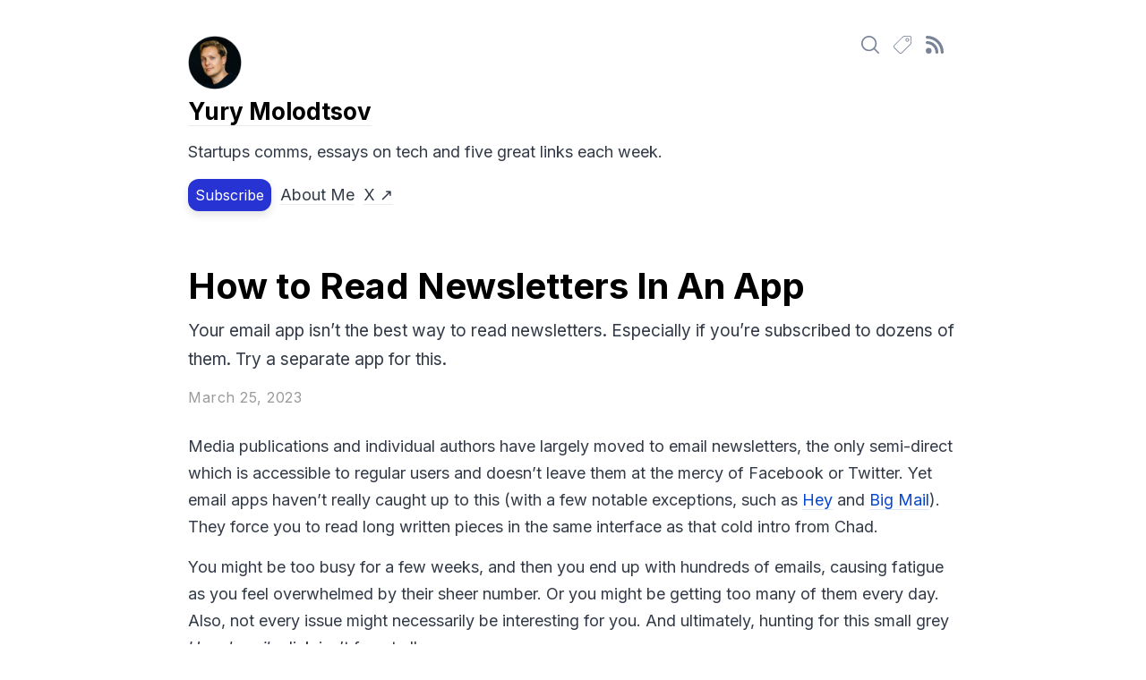

--- FILE ---
content_type: text/html; charset=UTF-8
request_url: https://molodtsov.me/2023/03/how-to-read-newsletters-in-an-app/
body_size: 6090
content:
<!doctype html><html lang="en-us"><head><meta charset="utf-8"><meta http-equiv="X-UA-Compatible" content="IE=edge,chrome=1"><meta name="viewport" content="width=device-width,initial-scale=1"><meta name="author" content="Yury Molodtsov"><meta name="description" content="Communications expert and an amateur researcher of productivity."><meta name="generator" content="Hugo 0.148.2"><title>How to Read Newsletters In An App</title><script src="https://identity.netlify.com/v1/netlify-identity-widget.js" defer data-turbolinks-track="true"></script><script src="https://cdnjs.cloudflare.com/ajax/libs/turbolinks/5.2.0/turbolinks.js" defer data-turbolinks-track="true"></script><link rel="shortcut icon" href="https://molodtsov.me/images/favicon.png"><link rel="stylesheet" href="https://molodtsov.me/css/style.css" defer data-turbolinks-track="true"><link rel="stylesheet" href="https://molodtsov.me/css/highlight.css" defer data-turbolinks-track="true"><link rel="preconnect" href="https://fonts.gstatic.com"><link rel="me" href="https://mastodon.social/@yury_mol"><link href="https://fonts.googleapis.com/css2?family=Inter:ital,wght@0,300;0,400;0,600;0,700;0,900;1,300;1,400;1,700;1,900&display=swap" rel="stylesheet"><link rel="stylesheet" href="https://molodtsov.me/css/monosocialiconsfont.css"><script async src="https://www.googletagmanager.com/gtag/js?id=UA-156065446-1"></script><script>window.dataLayer=window.dataLayer||[];function gtag(){dataLayer.push(arguments)}gtag("js",new Date),gtag("config","UA-156065446-1")</script><meta property="og:title" content="How to Read Newsletters In An App"><meta property="og:description" content="Your email app isn't the best way to read newsletters. Especially if you're subscribed to dozens of them. Try a separate app for this. "><meta property="og:type" content="article"><meta property="og:url" content="https://molodtsov.me/2023/03/how-to-read-newsletters-in-an-app/"><meta property="og:image" content="https://molodtsov.me/images/cleanshot-2023-03-25-at-14-26-52-2x.png"><meta property="article:published_time" content="2023-03-25T14:50:14+00:00"><meta property="article:modified_time" content="2024-08-06T16:56:14+01:00"><meta property="og:updated_time" content="2024-08-06T16:56:14+01:00"><meta name='twitter:card' content="summary_large_image"><meta name='twitter:image' content="https://molodtsov.me/images/cleanshot-2023-03-25-at-14-26-52-2x.png"><meta name="twitter:title" content="How to Read Newsletters In An App"><meta name="twitter:description" content="Your email app isn't the best way to read newsletters. Especially if you're subscribed to dozens of them. Try a separate app for this. "><script>hljs.initHighlightingOnLoad()</script><script async defer data-domain="molodtsov.me" src="https://plausible.io/js/plausible.js"></script><script>window.plausible=window.plausible||function(){(window.plausible.q=window.plausible.q||[]).push(arguments)}</script><script>document.addEventListener("turbolinks:load",e=>{typeof ga=="function"&&(ga("set","location",e.data.url),ga("send","pageview")),window.plausible("pageview")})</script><script src="https://tinylytics.app/embed/3JBRFNXGMvMRzcTYBtxw.js" defer></script></head><body><div class="content"><div data-turbolinks-permanent id="profile" class="block block-rel"><section class="meta"><div style="float:right"><a class="no-decor el" href="https://duckduckgo.com/?q=site:https://molodtsov.me&k8=%23444444&k9=%23ee4792&kt=h&ia=web" target="_blank"><svg class="vector-icon vector-icon-actionable" width="20" height="20" viewBox="0 0 490.4 490.4"><g><path d="M484.1 454.796l-110.5-110.6c29.8-36.3 47.6-82.8 47.6-133.4.0-116.3-94.3-210.6-210.6-210.6S0 94.496.0 210.796s94.3 210.6 210.6 210.6c50.8.0 97.4-18 133.8-48l110.5 110.5c12.9 11.8 25 4.2 29.2.0C492.5 475.596 492.5 463.096 484.1 454.796zm-443-244c0-93.6 75.9-169.5 169.5-169.5s169.6 75.9 169.6 169.5-75.9 169.5-169.5 169.5-169.6-75.9-169.6-169.5z"/></g></a><a class="no-decor el" href="https://molodtsov.me/#all-posts"><svg class="vector-icon vector-icon-actionable" id="Capa_1" xmlns:xlink="http://www.w3.org/1999/xlink" width="20" height="20" viewBox="0 0 512 512" style="enable-background:new 0 0 512 512"><g><g><path d="M458.667.0H323.349c-25.643.0-49.749 9.984-67.883 28.117L18.197 265.387C6.464 277.12.0 292.715.0 309.376c0 16.576 6.464 32.171 18.197 43.904L158.72 493.803C170.453 505.536 186.048 512 202.709 512c16.576.0 32.171-6.464 43.904-18.197l237.269-237.269C502.016 238.4 512 214.293 512 188.651V53.333C512 23.936 488.064.0 458.667.0zm32 188.651c0 19.947-7.765 38.699-21.845 52.779L231.531 478.72c-15.339 15.339-42.24 15.445-57.707.0L33.28 338.176c-7.701-7.68-11.947-17.92-11.947-28.885.0-10.88 4.245-21.12 11.947-28.821L270.549 43.2c14.123-14.101 32.853-21.867 52.8-21.867h135.317c17.643.0 32 14.357 32 32V188.651z"/></g></g><g><g><path d="M394.667 64c-29.397.0-53.333 23.936-53.333 53.333s23.936 53.333 53.333 53.333S448 146.731 448 117.333C448 87.936 424.064 64 394.667 64zm0 85.333c-17.643.0-32-14.357-32-32s14.357-32 32-32 32 14.357 32 32-14.3579999999999 32-32 32z"/></g></svg>
</a><a class="no-decor el" href="https://molodtsov.me/blog/index.xml" target="_blank"><svg class="vector-icon vector-icon-actionable" id="Capa_1" xmlns:xlink="http://www.w3.org/1999/xlink" width="20" height="20" viewBox="0 0 124 124" style="enable-background:new 0 0 124 124"><g><circle cx="20.3" cy="103.749" r="20"/><path d="M67 113.95c0 5.5 4.5 10 10 10s10-4.5 10-10c0-42.4-34.5-77-77-77-5.5.0-10 4.5-10 10s4.5 10 10 10c31.5.0 57 25.6 57 57z"/><path d="M114 123.95c5.5.0 10-4.5 10-10 0-62.8-51.1-113.9-113.9-113.9-5.5.0-10 4.5-10 10s4.5 10 10 10c51.8.0 93.9 42.1 93.9 93.9.0 5.5 4.40000000000001 10 10 10z"/></g></svg></a></div><a class="no-decor" href='https://molodtsov.me/'><img id="avatar" class="2x" src="https://molodtsov.me/images/avatar@2x.png"></a><p><a id="sitename" href='https://molodtsov.me/'><h3>Yury Molodtsov</h3></a></p><p>Startups comms, essays on tech and five great links each week.</p><div class="post-row"><div class="post-row-element"><span class="lead"><a class="button button-dark" href="#subscribe">Subscribe</a></div><div class="post-row-element"><a class="nav-link el" href="https://molodtsov.me/about">About Me</a></div><div class="post-row-element"><a class="nav-link el" href="https://twitter.com/y_molodtsov" target="_blank">X ↗</a></div></section></div><section id="wrapper"><article class="post block block-rel"><header class="meta"><h1 class="para">How to Read Newsletters In An App</h1><p class="subtitle">Your email app isn&rsquo;t the best way to read newsletters. Especially if you&rsquo;re subscribed to dozens of them. Try a separate app for this.</p><div class="post-row-element"><span class="date el">March 25, 2023</span></div></header><section id="post-body"><p>Media publications and individual authors have largely moved to email newsletters, the only semi-direct which is accessible to regular users and doesn’t leave them at the mercy of Facebook or Twitter. Yet email apps haven’t really caught up to this (with a few notable exceptions, such as <a href="https://www.hey.com/">Hey</a> and <a href="https://getbigmail.com/">Big Mail</a>). They force you to read long written pieces in the same interface as that cold intro from Chad.</p><p>You might be too busy for a few weeks, and then you end up with hundreds of emails, causing fatigue as you feel overwhelmed by their sheer number. Or you might be getting too many of them every day. Also, not every issue might necessarily be interesting for you. And ultimately, hunting for this small grey <em>Unsubscribe</em> link isn’t fun at all.</p><p>Thankfully, there are better alternatives. You just need to use another app.</p><p class="center">***</p><h2 id="how-to-collect-newsletters">How to Collect Newsletters</h2><p>If you’re using Gmail, one thing I’d encourage you to do is to use aliases for email newsletters. Meaning if your email is <a href="mailto:name@gmail.com">name@gmail.com</a>, use <a href="mailto:name+news@gmail.com">name+news@gmail.com</a> to subscribe to any newsletter. Then you’d be able to create rules based on this address to quickly categorize, mark or forward them and adjust your workflow on the fly.</p><blockquote><p>Sometimes newsletters won’t let yo use an alias, but it doesn’t happen that often. So far I’ve only seen Morning Brew do this.</p></blockquote><p>What options do you have for reading emails? Some of them are single-purpose; in other cases, you have an app that can host your newsletters in addition to its core functionality. It might be a good option if you’re using one already.</p><h1 id="feedbin">Feedbin</h1><p><img src="https://molodtsov.me/images/pika-1679776788789-1x.png" alt></p><p><a href="https://feedbin.com/">Feedbin</a> is a very powerful online RSS reader. It allows users to subscribe to various news sites and other content sources and automatically receive updates when new content is posted. Most importantly, it gives you a personal email address you could use to forward all of your newsletters into Feedbin and read them there right along with your RSS subscriptions. Feedbin is $5 a month, and it’s a great service overall.</p><p>Feedbin has a very powerful web version and good mobile apps. But you can also use a third-party RSS app to connect to it. Although reading newsletters will be a bit less pleasant this way – most RSS readers will try to parse newsletters, and results may vary.</p><p>Other RSS readers, such as Feedly or Inoreader, also provide similar functionality on their more expensive tiers.</p><p>My review of Feedbin is <a href="https://molodtsov.me/2021/02/one-app-to-consume-all-content/">here</a>.</p><h1 id="mailbrew">Mailbrew</h1><p><img src="https://molodtsov.me/images/cleanshot-2023-03-25-at-14-26-52-2x.png" alt></p><p><a href="https://mailbrew.com/">Mailbrew</a> is an email curation and newsletter subscription tool heavily inspired by Hey. Forward your newsletters to Mailbrew, and then you will have an interface very similar to <a href="https://www.hey.com/features/the-feed/">The Feed</a>. You can also build custom weekly and daily emails that could deliver digests of fresh newsletters to your inbox so you can choose which ones you want to read.</p><p>I use this approach now, and I find it quite useful. Here’s why:</p><ol><li>You can see the beginning of each newsletter issue and can decide if you want to open it and read the full content.</li><li>There’s no need to archive or mark previous issues, so less fatigue.</li><li>You can also quickly share a particular issue with someone simply by using the link.</li><li>Mailbrew remembers where you left off.</li></ol><p>Since Evan Williams <a href="https://news.ycombinator.com/item?id=34375477">bought</a> Mailbrew, it became free, but I suppose we can’t be sure of its future.</p><p>My review of <a href="https://molodtsov.me/2021/03/mailbrew-review/">Mailbrew</a> is here. It was updated since, but the core features are pretty much the same.</p><h1 id="readwise-reader">Readwise Reader</h1><p><img src="https://molodtsov.me/images/cleanshot-2023-03-25-at-14-42-41-2x.png" alt></p><p><a href="https://read.readwise.io/">Readwise Reader</a> is an app that helps people save and review the highlights and notes they take from books, articles, and other sources. It also allows you to subscribe to RSS feeds and process newsletters in a single interface.</p><p>I’d recommend you be careful about signing up for many authors and publications using Reader, as it can quickly become overwhelming. Also, it tries to process newsletters into text, and sometimes it might not work that well, especially on heavily formatted pieces. But it’s a good option for a few key writers you always want to read. And you get all other features: highlighting, tagging, it remembers where you left off.</p><p>Reader is my favorite read-later service at the moment, partly because it’s great and partly because it’s natively integrated into Readwise, which I used even before. The cost for Reader hasn’t been announced yet, but the full Readwise subscription is $7.99.</p><p>My quick review of Readwise Reader is <a href="https://molodtsov.me/2022/12/switch-to-a-modern-read-later-app/">here</a>.</p><h1 id="matter">Matter</h1><p><img src="https://molodtsov.me/images/inbox-side-by-side.jpg" alt></p><p><a href="https://getmatter.com/">Matter</a> is a modern clean-looking app that focuses on helping you follow your favorite writers wherever they read. In addition to traditional publications and RSS feeds, this includes email subscriptions, like Substack or anything else. Some of the features you&rsquo;d likely need are behind an $8/month subscription. In addition to the mobile app it&rsquo;s also available on the web.</p><p>I previously covered both Reader and Matter as read-later apps, and <a href="https://molodtsov.me/2022/12/switch-to-a-modern-read-later-app/">this article</a> remains useful. While Feedbin is a more traditional RSS reader that can handle other stuff, Matter is like a modern version of Pocket/Instapaper, while Readwise Reader is something between a reading list and a research tool.</p><h1 id="stoop">Stoop</h1><p><img src="https://molodtsov.me/images/cleanshot-2023-03-25-at-14-43-23-2x.png" alt></p><p><a href="https://stoopinbox.com/">Stoop</a> is a mobile app designed specifically to help you read newsletters. This is the one option I used the least. The entire experience is very mobile-focused, but they also have a web beta now.</p><p>I have concerns about Stoop as it seems their iOS app hasn’t been updated in two years. Seems it’s still working, so I thought I had to mention this as an option.</p><p>Stoop costs $10 a year.</p><div class="post-row"><div class="post-row-element"><a class="button el" href="https://twitter.com/y_molodtsov/status/1639642561152204800"><!doctype html><svg class="vector-icon-dark" width="24" height="24" data-name="Layer 1" viewBox="0 0 24 24"><path d="M22 5.8a8.49 8.49.0 01-2.36.64 4.13 4.13.0 001.81-2.27 8.21 8.21.0 01-2.61 1 4.1 4.1.0 00-7 3.74A11.64 11.64.0 013.39 4.62a4.16 4.16.0 00-.55 2.07A4.09 4.09.0 004.66 10.1 4.05 4.05.0 012.8 9.59v.05a4.1 4.1.0 003.3 4A3.93 3.93.0 015 13.81a4.9 4.9.0 01-.77-.07 4.11 4.11.0 003.83 2.84A8.22 8.22.0 013 18.34a7.93 7.93.0 01-1-.06 11.57 11.57.0 006.29 1.85A11.59 11.59.0 0020 8.45c0-.17.0-.35.0-.53A8.43 8.43.0 0022 5.8z"/></svg>
Comment on X</a></div><div class="post-row-element"><a class="tag tag-line el" href="https://molodtsov.me/tags/productivity">productivity</a></div><div class="post-row-element"><a class="tag tag-line el" href="https://molodtsov.me/tags/software">software</a></div></div></section></article><div class="block block-rel block-action" id="subscribe"><div class="post-row flex-to-center"><div class="post-row-element flex-to-center"><p>If you liked this article, subscribe to get new content right in your inbox!
I run a weekly newsletter with five amusingly interesting links on technology, history, and culture.</p></div></div><form action="https://buttondown.email/api/emails/embed-subscribe/yury_mol" method="post" target="popupwindow" onsubmit='window.open("https://buttondown.email/yury_mol","popupwindow")' class="embeddable-buttondown-form"><div class="post-row flex-to-center"><div class="post-row-element"><input class="edit edit-dark" type="email" name="email" id="bd-email" placeholder="email@gmail.com"></div><div class="post-row-element"><input id="subscribe-button" class="button button-dark" type="submit" value="Subscribe"></input></div></div><input style="display:none" type="hidden" value="1" name="embed"></input></form></div><div class="block block-rel"><h2>Recent Posts</h2><div class="block block-rel-small"><div class="item-row post-list-item"><div class="item-row-element spacer"><span class="el date">January 13, 2026</span></div><div class="break"></div><div class="post-list-item-small"><div class="meta"><h5><a href='https://molodtsov.me/2026/01/founders-guide-comms/'>Founders’ Guide to Comms</a></h5><p class="description">How to build founder-led comms that actually move the needle.</p><img class="list-image" src="https://molodtsov.me/images/ship-cover.jpeg"></div></div></div></div><hr><div class="block block-rel-small"><div class="item-row post-list-item"><div class="item-row-element spacer"><span class="el date">December 17, 2025</span></div><div class="break"></div><div class="post-list-item-small"><div class="meta"><h5><a href='https://molodtsov.me/2025/12/why-growth-matters/'>Why Growth Matters</a></h5><p class="description">Living in an economy that doesn't grow is a terrible fate.</p><img class="list-image" src="https://molodtsov.me/images/growth-cover.jpg"></div></div></div></div><hr><div class="block block-rel-small"><div class="item-row post-list-item"><div class="item-row-element spacer"><span class="el date">December 7, 2025</span></div><div class="break"></div><div class="post-list-item-small"><div class="meta"><h5><a href='https://molodtsov.me/2025/12/ai-price-hike/'>The AI Price Hike</a></h5><p class="description">Companies are bundling AI and raising software prices because they don't have a choice.</p><img class="list-image" src="https://molodtsov.me/images/ai-cover.png"></div></div></div></div><hr><div class="block block-rel-small"><div class="item-row post-list-item"><div class="item-row-element spacer"><span class="el date">November 19, 2025</span></div><div class="break"></div><div class="post-list-item-small"><div class="meta"><h5><a href='https://molodtsov.me/2025/11/how-startups-get-viral/'>How Startups Get Viral</a></h5><p class="description">Viral startups win by being utterly unreasonable about something.</p><img class="list-image" src="https://molodtsov.me/images/virality.png"></div></div></div></div><hr><div class="block block-rel-small"><div class="item-row post-list-item"><div class="item-row-element spacer"><span class="el date">November 13, 2025</span></div><div class="break"></div><div class="post-list-item-small"><div class="meta"><h5><a href='https://molodtsov.me/2025/11/retro-tech-luxury/'>Retro Tech Became the New Luxury</a></h5><p class="description">People buy retro devices to feel control and do it so much they became luxury products.</p><img class="list-image" src="https://molodtsov.me/images/ipod-cover.png"></div></div></div></div><hr></ul></div></div><div id="footer"></div></section></body></html>

--- FILE ---
content_type: text/css; charset=UTF-8
request_url: https://molodtsov.me/css/style.css
body_size: 3885
content:
/* Reset */
html,body,div,span,applet,object,iframe,h1,h2,h3,h4,h5,h6,p,blockquote,pre,a,abbr,acronym,address,big,cite,code,del,dfn,em,img,ins,kbd,q,s,samp,small,strike,strong,sub,sup,tt,var,b,u,i,center,dl,dt,dd,ol,ul,li,fieldset,form,label,legend,table,caption,tbody,tfoot,thead,tr,th,td,article,aside,canvas,details,embed,figure,figcaption,footer,header,hgroup,menu,nav,output,ruby,section,summary,time,mark,audio,video{border:0;font-size:100%;font:inherit;vertical-align:baseline;margin:0;padding:0}article,details,figcaption,figure,footer,header,hgroup,menu,section{display:block}body{line-height:1}blockquote,q{quotes:none}blockquote:before,blockquote:after,q:before,q:after{content:none}table{border-collapse:collapse;border-spacing:0}
*, *:before, *:after { -moz-box-sizing: border-box; -webkit-box-sizing: border-box; box-sizing: border-box; }


/* Variables */

/* Potential magenta color: #5B70D9 */
:root {
	--background: #FFFFFF;
	--block: #FFFFFF;

	--text: #333a47;
	--dark-text: #FFFAFA;

	--link: #0546d1;
	--highlight: #dde8fc;
	--focus: #cb3b69;
	--focus-highlight: #f0e5de;

	--heading: #000000;
	--heading-highlight: #ebebeb;

	--bump: #F4F4F4;
	--bump-text: #888888;
	--info: #9b9b9b;

	--button: #20293A;
	--button-text: #ffffff;
	--button-hover: #cb3b69;
	--button-hover-text: #ffffff;
	--secondary: #cccccc;
	--button-dark: #2833d3;
	--button-dark-hover: #cb3b69;

	--input: #f0f3f5;
	--input-text: #181818;
	--input-dark: #B6C2EC;
	--input-border: #D8D7E4;

	--hr: #eee;
	--border: #e9e9e9;
	--tag: #E8EAED;
	--tag-text: #999999;

	--vector: #ACAFB4;
	--action: #EFF2FE;
	--action-text: #4B5668;
	--quote: #F2F2F6;
	--mark: #FCF0A9;

	--icon: #788397;
	
	/*--font: "Merriweather", "Helvetica", "serif";*/
	--font: "Inter", system-ui, -apple-system, BlinkMacSystemFont, "SF UI Text", "Segoe UI", Roboto, Oxygen, Ubuntu, Cantarell, "Fira Sans", "Droid Sans", "Helvetica Neue", "Helvetica", "Arial", sans-serif;
}

@media (prefers-color-scheme: dark) {
	body {
		--background: #131315;
		--block: #28292C;

		--text: #cccccc;
		--dark-text: #cccccc;

		--link: #a1bff1;
		--highlight: #323d51;
		--focus: #cc4576;
		--focus-highlight: #553530;
		--heading: #cccccc;
		--heading-highlight: #383838;

		--heading: #cccccc;
		--heading-sub: #494949;
		--bump: #393B40;
		--bump-text: #aaaaaa;

        --button: #cccccc;
        --button-text: #000000;
		--button-hover: #cc4576;
		--button-hover-text: #000000;
		--secondary: #888888;
		--button-dark: #EDD7A6;
		--button-dark-hover: #cc4576;

        --input: #26262A;
		--input-text: #aaaaaa;
		--input-dark: #26262A;
		--input-border: #404045;

		--hr: #303136;
		--border: #323336;
		--tag: #333333;
		--tag-text: #aaaaaa;

		--vector: hsl(225, 5%, 15%);

		--icon: #cccccc;

		--action: #26262A;
		--action-text: #cccccc;
		--quote: #23272D;
		--mark: #b49866;
	}
}

/* Base */
html, body {
	height: 100%;
	-webkit-text-size-adjust: 100%;
}

body {
	background: var(--background);
	font:18px var(--font);
	font-weight: 400;
	color: var(--text);
	-webkit-font-smoothing: antialiased;
	text-rendering: optimizeLegibility;
	letter-spacing: normal;
	-webkit-font-smoothing: subpixel-antialiased !important;
    text-rendering:optimizeLegibility !important;
}

img {
	max-width: 100%;
	border: 0px;
	display: block;
	border-radius: 10px;
}

.inline {
	padding: 0px;
	width: 30%;
  	margin: auto;
	margin-top: 20px;
	margin-bottom: 20px;
  	display: block;
}

.center {
	text-align: center;
	color: var(--link);
	padding: 0 30px 0 30px;
}

mark {
	background: var(--mark);
}

/* Clearfix */
.clearfix:after {
	content: "";
	display: table;
	clear: both;
}
.hidden {
	display: none;
}

/* Layout */

.block {
	display: block;
}

.block-sec {
	display: inline-block;
	border: 1px solid var(--tag);
	border-radius: 15px;
	width: 100%;
	padding: 20px;
}

.block-action {
	background: var(--action);
	color: var(--action-text);
	padding: 20px 20px 20px 20px;
	/* box-shadow: 0px 5px 10px 1px rgba(0, 0, 0, 0.05); */
	/*	box-shadow: 0px 7px 20px -1px rgba(0,0,0,0.15);*/
	border: 0px;
	border-radius: 15px;
	width: 100%;
}

.block-rel {
	margin-bottom: 50px;
}

.block-rel-mini {
	margin-bottom: 30px;
}

.block-rel-small {
	margin-bottom: 10px;
}

.description {
	color: var(--action-text);
	display: block;
	margin: 0;
}

/*
.mt-20 {
	margin-top: 20px;
}*/

.meta {
	display: block;
}

/*
.post .meta {
	text-align: center;
}*/

.content {
	max-width: 900px;
	margin: 0 auto;
	position: relative;
	margin-top: 40px;
	margin-bottom: 0px;
	padding: 0px 20px 0px 20px;
}

.el {
	margin-right: 10px;
	display: inline-block;
}

/* Flexbox */

.post-row {
	justify-content: flex-start;
	display: flex;
	flex-wrap: wrap;
	align-items: center;
	/* Safari is bad */
	/* row-gap: 8px; */
}

.item-row {
	justify-content: flex-start;
	display: flex;
	flex-wrap: wrap;
	align-items: center;
}

.post-row-element, .item-row-element {
	margin-bottom: 10px;
	display: inline-block;
}

.post-list-item {
	align-items: flex-start;
	justify-content: left;
}

.post-list-item-small {
	max-width: 630px;
}

.spacer {
	min-width: 230px;
}

.break {
	flex-basis: 0%;
}

/* Elements */

.content .date {
	color: var(--info);
	font-size: 16px;
	letter-spacing: 0.5px;
	-webkit-transition: all 0.15s ease;
	-moz-transition: all 0.15s ease;
	-ms-transition: all 0.15s ease;
	-o-transition: all 0.15s ease;
	transition: all 0.15s ease;
}

.content .minitext {
	color: var(--text);
	font-size: 18px;
	
}

#post-list .date {
	padding-bottom: 6px;
}

.content .tag  {
	height: 32px;
	padding: 6px 8px 6px 8px;
	border-radius: 12px;
	color: var(--tag-text);
	border: 1px solid var(--tag);
	-webkit-transition: all 0.15s ease;
	-moz-transition: all 0.15s ease;
	-ms-transition: all 0.15s ease;
	-o-transition: all 0.15s ease;
	transition: all 0.15s ease;
	font-size: 16px;
}

.content .tag-line {
	display: flex;
	align-items: center;
}

.content a.tag:hover {
	background: var(--bump);
	border-color: var(--tag) !important;
}

figcaption {
	color: var(--bump-text);
	font-size: 14px;
	text-align: center;
	margin-top: 10px;
}

.article-image {
	display: block;
	width: 100%;
	margin-bottom: 20px;
}

.list-image {
	display: block;
	margin-top: 15px;
}

.content .lead {
	padding: 0px;
	color: var(--link);
	display: inline-block;
	text-align: center;
	transition: all .2s;
	margin: 0px 10px 0px 0px;
	appearance: none;
	-webkit-appearance: none;
	-webkit-transition: all .2s;
	-o-transition: all .2s;
	display:inline-flex;
	vertical-align: top;
	align-items: center;
}

.vector-icon {
	fill: var(--icon);
	margin-right: 6px;
}

.vector-icon-dark {
	fill: var(--button-hover-text);
	margin-right: 6px;
}

.vector-icon-actionable:hover, .vector-icon-actionable:active, .vector-icon-actionable:focus {
	fill: var(--focus);
	transition: all .2s;
	-webkit-transition: all .2s;
	-o-transition: all .2s;
}

/* Unique */

#profile {
	width: 100%;
}

#avatar {
	width: 60px;
	height: 60px;
	display: inline;
	border: 0px;
	box-sizing: content-box;
	margin-bottom: -10px;
}

#footer {
	height: 100px;
	width: 100%;
}

#post-body h1, #post-body h2, #post-body h3 {
	/*border-bottom: 1px solid var(--highlight);*/
	display: block;
	margin-top: 36px;
}

#post-list {
	margin-top: 10px;
}

/* Bleed for images
#post-list img, #post-body img {
	max-width: none !important;
	width: 110% !important;
	position: relative;
	left: -5%;
	object-fit: cover;
}

/*
#post-list figure, #post-body figure {
    display: block;
    width: 100%;
    box-sizing: border-box;
    margin: 1em auto;
    text-align: center
}*/

#post-nav {
	text-align: center;
}

#post-body {
	margin-top: 20px;
	line-height: 1.7;
}

#about img {
	width: 60%;
	text-align: center;
	display: block;
	margin-left: auto;
	margin-right: auto;
}

#site-name {
	letter-spacing: 1.2px;
	font-size: 18px;
}

/* Links */
a {
	color: var(--link);
	border-bottom: 1px solid var(--highlight);
	text-decoration: none;
}

.nav-link {
	color: var(--text);
	border-bottom: 1px solid var(--heading-highlight);
	display: inline-block;
}

.content h1 a, .content h1 a:visited, .content h2 a, .content h2 a:visited, .content h3 a, .content h3 a:visited {
	color: var(--heading);
	border-bottom: 1px solid var(--heading-highlight);
	margin-bottom: 20px;
}

.content a:hover, .content a:active, .content a:focus {
	border-bottom: 1px solid var(--focus-highlight) !important;
	color: var(--focus) !important;
	transition: all .2s;
	-webkit-transition: all .2s;
	-o-transition: all .2s;
}

.content a:active, .content a:active {
	outline: 1px dotted #cccccc !important;
}

a.no-decor, a.no-decor:hover, a.no-decor:active, a.no-decor:focus {
	border: 0px !important;
	box-sizing: content-box;
}

/* Forms */
.content .button {
	color: var(--button-text);
	font: 16px var(--font);
	background-color: var(--button);
	cursor: pointer;
	border: 0px;
	border-radius: 12px;
	text-decoration: none;
	display: inline-block;
	padding: 8px;
	height: 36px;
	text-align: center;
	box-shadow: 0px 5px 10px 0px rgba(0, 0, 0, 0.1);
	display: inline-flex;
	vertical-align: center;
	align-items: center;
	transition: all .2s;
	appearance: none;
	-webkit-appearance: none;
	-webkit-transition: all .2s;
	-o-transition: all .2s;
}

.content .button-sec {
	color: var(--button-text);
	font: 16px var(--font);
	background-color: var(--background);
	cursor: pointer;
	border: 1px solid var(--tag-text);
	border-radius: 10px;
	text-decoration: none;
	display: inline-block;
	padding: 8px;
	height: 36px;
	text-align: center;
	box-shadow: 0px 5px 10px 0px rgba(0, 0, 0, 0.1);
	display: inline-flex;
	vertical-align: center;
	align-items: center;
	transition: all .2s;
	appearance: none;
	-webkit-appearance: none;
	-webkit-transition: all .2s;
	-o-transition: all .2s;
}

.content .button-alt {
	background: #dd9c2d;
}

.content .button-dark {
	background: var(--button-dark);
}

/*
.content .button-secondary {
	background-color: var(--bump);
	color: var(--link);
	cursor: pointer;
	border: 0px !important;
	border-radius: 8px;
	text-decoration: none;
	display: inline-block;
	padding: 10px;
	height: 36px;
	text-align: center;
	transition: all .2s;
	font:16px var(--font);
	margin: 0px 10px 0px 0px;
	-webkit-appearance: none;
	-webkit-transition: all .2s;
	-o-transition: all .2s;
	display:inline-flex;
	vertical-align: top;
	align-items: center;
} */

.content .button:hover, .content .button:active {
	background: var(--button-hover);
	color: var(--button-hover-text) !important;
	border: none !important;
}

.content .button-dark:hover {
	background: var(--button-dark-hover);
	color: var(--button-hover-text) !important;
	border: none !important;
}

.content a.button-secondary:hover {
	background: var(--highlight);
	box-shadow: 0px 0px 10px 1px rgba(0, 0, 0, 0.05);
}

.edit {
	padding: 8px 9px;
	border: 1px solid var(--input-border);
	font:16px var(--font);
	min-width: 300px;
	transition-duration: 0.4s;
	height: 36px;
	background-color: var(--input);
	border-radius: 12px;
	text-decoration: none;
	transition: all .2s;
	color: var(--input-text);
	margin: 0px 10px 0px 0px;
	-webkit-transition: all .2s;
	-o-transition: all .2s;
	appearance: none;
	-webkit-appearance: none;
	outline:none;
		/*box-sizing: border-box; */
}

.content .edit-dark {
	background: var(--background);
}

.content .button-small {
	font-weight: 500;
	cursor: pointer;
	font-size: 16px;
	color: var(--text);
	border: 0px;
	background-color: var(--tag);
	border-radius: 12px;
	text-decoration: none;
	display: inline-block;
	padding: 8px;
	text-align: center;
	transition: all .2s;
	appearance: none;
	-webkit-appearance: none;
	-webkit-transition: all .2s;
	-o-transition: all .2s;
}

.content a.button-small:hover, .content a.button-small:active, .content a.button-small:focus {
	border: none !important;
}

/*Lists*/

ul, ol 	{
	margin:0;
	padding:0;
}

ul {
	list-style-type:disc;
}

.more-posts {
	list-style: none;
}

.more-posts li:before {
    content: '→';
    margin-left: -20px;
	color: var(--link);
	display: block;
  	float: left;
	width: 1.1em;
}

.more-posts li {
	padding-left: 0px;
}

ol {
	list-style: decimal;
}

li	{
	list-style-position:outside;
	line-height:1.7;
	margin-left: 21px;
	color: var(--text);
}

li ul {
	list-style-type:disc;
}

li::marker {
	color: var(--link);
}

/* Default elements */

/* Line Height */
p { line-height:1.7; padding: 0px; margin: 0px;}

b, strong { font-weight: bold; }
em, i { font-style: italic; }

/* Headers */
p, ul, ol, pre {
	margin-bottom: 15px;
}

.para {
	margin-bottom: 10px;
}

h1, h2, h3, h4, h5, h6 {
	margin-bottom: 10px;
	color: var(--heading);
}

.subtitle {
	font-size: 19px;
}

h1 {
	font-size: 40px;
	font-weight: bold;
	font-weight: 700;
	letter-spacing: normal;
	line-height: 120%;
}

h2 {
	font-size: 32px;
	font-weight: 700;
	letter-spacing: normal;
}

h3 { font-size:28px; font-weight:bold; }
h3 { font-size:26px; font-weight:bold; }
h4 { font-size:22px; font-weight: 600; }
h5 { font-size:20px; font-weight: 500; }
h6 { font-size: 18px; font-weight: 400; }

h6 {
	margin-bottom: 10px;
	color: var(--text);
}

blockquote {
	padding: 10px 10px 10px 20px;
	margin: 10px 0px 10px 0px;
	border-left: 5px solid var(--link);
	border-radius: 4px;
	background: var(--quote);
	/*
	border: 1px solid var(--quote-border);
	border-radius: 10px;
	*/
}

blockquote p { margin: 0px; }

hr {
	display: block;
	border: none;
	height: 1px;
	margin: 20px 0px 20px 0px;
	background: var(--hr);
	/*box-shadow: 0px 5px 15px 0.5px rgba(0, 0, 0, 0.2);*/
}

hr:last-child {
	display: none;
}

span.code { font-family:Menlo, Monaco, Courier; background-color:#EEE; font-size:14px; }

pre	{
	font-family:Menlo, Monaco, Courier;
	white-space:pre-wrap;
	/*border: 1px solid #ddd;*/
	padding:20px;
	background-color:#fdfdfd;
	/*font-size:14px;*/
	overflow:auto;
	border-radius: 3px;
	background: #272b2d;
	  font-family: 'Source Code Pro',Menlo,monospace;
	  font-size: 13px;
	  line-height: 1.5em;
	color: #d0d4d7;

}

/* Tables */
table {
	width: 100%;
	margin: 40px 0;
	border-collapse: collapse;
}

th,td {
	text-align: left;
	padding-right: 20px;
	vertical-align: top;
}

table td,td {
	border-spacing: none;
	border-style: solid;
	padding: 10px 15px;
}

tr>td {
	border-top: 1px solid #eaeaea;
}

tr:nth-child(odd)>td {
	background: #fcfcfc;
}

thead th,th {
	text-align: left;
	padding: 10px 15px;
	height: 20px;
	font-size: 13px;
	font-weight: bold;
	color: #444;
	border-bottom: 1px solid #dadadc;
	cursor: default;
	white-space: nowrap;
}

/* Media Queries */
@media screen and (max-width: 780px) {

	.content {
		margin: 30px 0px 0px 0px;
	}

	.list-image {
		width: 100%;
	}

	#post-list {
		margin-top: 30px;
	}


	.main-nav {
		margin: 0px 10px 0px 10px;
	}


	.break {
		flex-basis: 100%;
	}

	h1 {
		font-size: 26px;
		line-height: 150%;
	}

	h2 {
		font-size: 24px;
	}

	h3 { font-size:22px; font-weight:bold; }

	.edit {
		min-width: 100px;
	}

	.edit::placeholder {
		color: var(--bump-text);
	}

	#about img {
		width: 100%;
		text-align: center;
		display: block;
		margin-left: auto;
		margin-right: auto;
	}

	.content .lead {
		font-size: 15px;
	}
}

@media screen and (max-width: 600px)
{

	body, .content .button, .edit {
		font: 17px;
	}

	.content .lead {
		font-size: 13px;
	}

	.flex-to-center {
		justify-content: center;
		text-align: center;
	}
}

@media screen and (max-width: 510px)
{
	#subscribe-button {
		padding: 0px;
		text-align: center;
		width: 220px;
		display: block;
		margin: 0 auto;
	}

	.edit {
		width: 218px;
		margin: 0 auto;
		display: block;
	}
}

/* DEPRECATED
@media screen and (max-width: 350px)
{
	.nav-left {
		display: none;
	}
} */

/* CUSTOM ADDITIONS */

a.symbol {
    color: #cdd4da;
    font-size: 2rem;
    text-decoration: none;
	margin-right: 0.3rem;
	border:0px !important;
}

a.symbol:hover {
	color: var(--highlight);
	border:0px !important;
}

code {
	font-family:Menlo, Monaco, Courier;
	background-color:#EEE; font-size:14px;
	padding: 4px;
	font-weight: 600;
}

.turbolinks-progress-bar {
	background-color: var(--link) !important;
}


--- FILE ---
content_type: text/css; charset=UTF-8
request_url: https://molodtsov.me/css/monosocialiconsfont.css
body_size: -84
content:
@font-face {
    font-family: 'Mono Social Icons Font';
    src: url('../fonts/MonoSocialIconsFont-1.10.eot');
    src: url('../fonts/MonoSocialIconsFont-1.10.eot?#iefix') format('embedded-opentype'),
         url('../fonts/MonoSocialIconsFont-1.10.woff') format('woff'),
         url('../fonts/MonoSocialIconsFont-1.10.ttf') format('truetype'),
         url('../fonts/MonoSocialIconsFont-1.10.svg#MonoSocialIconsFont') format('svg');
    src: url('../fonts/MonoSocialIconsFont-1.10.ttf') format('truetype');
    font-weight: normal;
    font-style: normal;
}

.symbol, a.symbol:before {
    font-family: 'Mono Social Icons Font';
    -webkit-text-rendering: optimizeLegibility;
    -moz-text-rendering: optimizeLegibility;
    -ms-text-rendering: optimizeLegibility;
    -o-text-rendering: optimizeLegibility;
    text-rendering: optimizeLegibility;
    -webkit-font-smoothing: antialiased;
    -moz-font-smoothing: antialiased;
    -ms-font-smoothing: antialiased;
    -o-font-smoothing: antialiased;
    font-smoothing: antialiased;
}